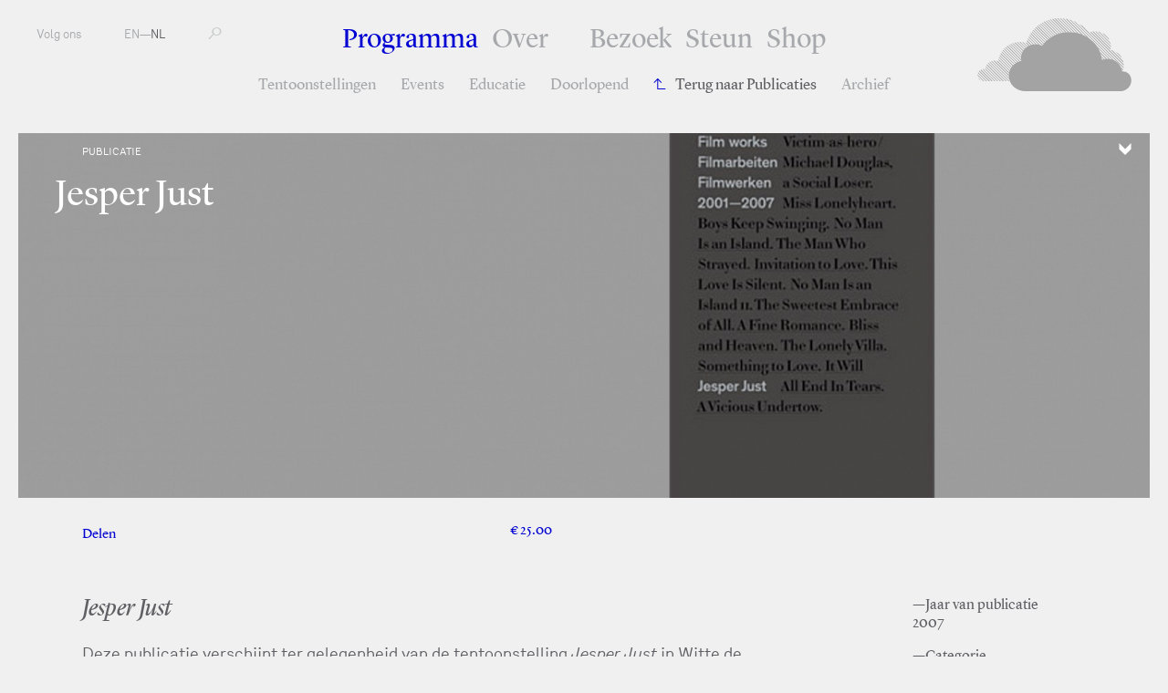

--- FILE ---
content_type: text/html; charset=utf-8
request_url: https://www.fkawdw.nl/nl/our_program/publications/jesper_just
body_size: 3959
content:
<!DOCTYPE html>
<html xmlns="http://www.w3.org/1999/xhtml" xml:lang="nl" lang="nl" class="">
<head>
	<meta http-equiv="Content-Type" content="text/html;charset=utf-8" />
	<meta http-equiv="X-UA-Compatible" content="IE=edge" />
	<meta name="viewport" content="width=device-width, initial-scale=1, maximum-scale=1, minimum-scale=1" />
	<title>Jesper Just - Publicaties - Programma - FKA Witte de With</title>

	<meta name="description" content="Voorheen bekend als Witte de With Centrum voor Hedendaagse Kunst is een toonaangevende openbare instelling voor hedendaagse kunst en de daaraan gerelateerde discoursen." />
	<meta property="og:url" content="http://www.fkawdw.nl/nl/our_program/publications/jesper_just" />
	<meta property="og:title" content="Jesper Just - Publicaties - Programma - FKA Witte de With" />
	<meta property="og:image" content="http://www.fkawdw.nl/images/004070image.jpg" />
	<meta property="og:image:width" content="900" />
	<meta property="og:image:height" content="600" />
	<link rel="apple-touch-icon" sizes="180x180" href="/apple-touch-icon.png">
	<link rel="icon" type="image/png" href="/favicon-32x32.png" sizes="32x32">
	<link rel="icon" type="image/png" href="/favicon-16x16.png" sizes="16x16">
	<link rel="manifest" href="/manifest.json">
	<link rel="mask-icon" href="/safari-pinned-tab.svg" color="#5bbad5">
	<meta name="theme-color" content="#ffffff">
	<link rel="stylesheet" type="text/css" media="all" href="/styles/jquery-ui.min.css" />
	<link rel="stylesheet" type="text/css" media="all" href="/styles/lightbox-style.css" />
	<link rel="stylesheet" type="text/css" media="all" href="/styles/main.css?v=20200626122551" />
	<script>document.cookie='resolution='+Math.max(screen.width,screen.height)+("devicePixelRatio" in window ? ","+devicePixelRatio : ",1")+'; path=/';</script>

	<script>(function(w,d,s,l,i){w[l]=w[l]||[];w[l].push({'gtm.start':
	new Date().getTime(),event:'gtm.js'});var f=d.getElementsByTagName(s)[0],
	j=d.createElement(s),dl=l!='dataLayer'?'&l='+l:'';j.async=true;j.src=
	'https://www.googletagmanager.com/gtm.js?id='+i+dl;f.parentNode.insertBefore(j,f);
	})(window,document,'script','dataLayer','GTM-PCQ5XN4');</script>

	<!--
		Design by Remco van Bladel (http://www.remcovanbladel.nl/)
		Technical realization by Systemantics (http://www.systemantics.net/)
	-->
</head>
<body>
<div class="block">
<div class="block-header-mobile">
	<div class="mobile-pagetitle">
		Programma—Jesper Just	</div>

	<div class="mobile-menu js-menu-button">
		<div></div>
		<div></div>
		<div></div>
	</div>

	<div class="icon-cloud">
		<a href="/nl/">M</a>
	</div>
</div>

<div class="block-header">
	<ul class="header-menu-mobile">
		<li class="menu-item menu-item-active"><a href="/nl/our_program/">Programma</a></li>
		<li>
<ul class="navigation-items">


	

	<li class="navigation-item"><a href="/nl/our_program/exhibitions" class="navigation-item-link"> Tentoonstellingen</a>

	</li>
		

	<li class="navigation-item"><a href="/nl/our_program/events" class="navigation-item-link"> Events</a>

	</li>
		

	<li class="navigation-item"><a href="/nl/our_program/education" class="navigation-item-link"> Educatie</a>

	</li>
		

	<li class="navigation-item"><a href="/nl/our_program/long_term" class="navigation-item-link"> Doorlopend</a>

	</li>
		

	<li class="navigation-item navigation-item-back"><a href="/nl/our_program/publications" class="navigation-item-link">Terug naar Publicaties</a>

	</li>
		

	<li class="navigation-item"><a href="/nl/our_program/archive" class="navigation-item-link"> Archief</a>

	</li>
	</ul>

		</li>
		<li class="menu-item"><a href="/nl/about_us/">Over</a></li>
		<li class="menu-item"><a href="/nl/visit_us/">Bezoek</a></li>
		<li class="menu-item"><a href="/nl/support_us/">Steun</a></li>
		<li class="menu-item"><a href="/nl/shop/">Shop</a></li>
	</ul>

	<ul class="header-menu">
		<li class="menu-item menu-item-active"><a href="/nl/our_program/">Programma</a></li>
		<li class="menu-item with-additional-space"><a href="/nl/about_us/">Over</a></li>
		<li class="menu-item"><a href="/nl/visit_us/">Bezoek</a></li>
		<li class="menu-item"><a href="/nl/support_us/">Steun</a></li>
		<li class="menu-item"><a href="/nl/shop/">Shop</a></li>
	</ul>

<ul class="navigation-items">


	

	<li class="navigation-item"><a href="/nl/our_program/exhibitions" class="navigation-item-link"> Tentoonstellingen</a>

	</li>
		

	<li class="navigation-item"><a href="/nl/our_program/events" class="navigation-item-link"> Events</a>

	</li>
		

	<li class="navigation-item"><a href="/nl/our_program/education" class="navigation-item-link"> Educatie</a>

	</li>
		

	<li class="navigation-item"><a href="/nl/our_program/long_term" class="navigation-item-link"> Doorlopend</a>

	</li>
		

	<li class="navigation-item navigation-item-back"><a href="/nl/our_program/publications" class="navigation-item-link">Terug naar Publicaties</a>

	</li>
		

	<li class="navigation-item"><a href="/nl/our_program/archive" class="navigation-item-link"> Archief</a>

	</li>
	</ul>


	<ul class="header-left">
		<li class="menu-item-left"><span class="button-follow-us">Volg ons</span>
			<ul class="social-menu-items">
				<li class="social-menu-item"><a href="http://subscribe.mailinglijst.nl/?l=432">Nieuwsbrief</a></li>
				<li class="social-menu-item"><a href="https://facebook.com/kunstinstituutmelly/">Facebook</a></li>
				<li class="social-menu-item"><a href="https://www.instagram.com/kunstinstituutmelly/">Instagram</a></li>
				<li class="social-menu-item"><a href="https://twitter.com/KunstMelly">Twitter</a></li>
				<li class="social-menu-item"><a href="https://www.linkedin.com/company/kunstinstituutmelly">LinkedIn</a></li>
				<li class="social-menu-item"><a href="https://www.youtube.com/c/KunstinstituutMelly">YouTube</a></li>
				<li class="social-menu-item"><a href="https://soundcloud.com/kunstinstituutmelly">SoundCloud</a></li>
			</ul>
		</li>
		<li class="menu-item-left">
			<a href="/en/our_program/publications/jesper_just">EN</a>—<a href="/nl/our_program/publications/jesper_just"  class='lang-selected'>NL</a></li>
		<li class="menu-item-left">
			<form class="form-search" action="/nl/search" method="get" autocomplete="off">
				<label for="s-1" class="form-search-label"></label>
				<input id="s-1" type="text" class="form-search-input" name="q" value="" placeholder="" />
				<button class="form-search-submit" type="submit"></button>
			</form>
		</li>
	</ul>

	<div class="header-right">
		<a href="/nl/" class="header-logo gray"></a>

		<a href="/nl/" class="header-logo-small"><span class="header-logo-small-icon">M</span></a>

	</div>
</div>




<div class="block-main">
		<div class="teaser-box teaser-slideshow teaser-slideshow-content">
		<div class="wrap-teaser-title">

			<div class="teaser-text-category">Publicatie</div>



<div class="wrap-teaser-status">
	<span class="teaser-box-icon publication"></span>
	<span class="teaser-box-status">
		
	</span>
</div>

			<h1 class="teaser-text-title">
				Jesper Just
				</h1>

		</div>


		<div class="slide">

			<div class="teaser-box-image" style="background-image: url('/images/004070image.jpg?w=2400')" data-color="white"></div>
			<div class="teaser-text">

			</div>
		</div>

		<div class="slideshow-counter">
			<div class="slideshow-counter-current"></div>—<div class="slideshow-counter-total"></div>
		</div>

	</div>


	<div class="block-article-share">
		<div class="wrap-share">
			<span class="slide-out">Delen</span>
			<span class="wrap-share-item">
				<a href="https://www.facebook.com/sharer/sharer.php?u=http://www.fkawdw.nl/nl/our_program/publications/jesper_just&amp;t=Jesper Just" class="share-item">Facebook</a>
				<a href="https://twitter.com/share?url=http://www.fkawdw.nl/nl/our_program/publications/jesper_just" class="share-item">Twitter</a>
			</span>
		</div>

		<div class="wrap-button">
			<span class="item-book-price">€ 25.00</span>
								<span class="wrap-shopify-buy-button">
						<div class="shopify-buy-button" data-shopify-id="6282896135"></div>
					</span>




		</div>

	</div>



	<div class="wrap-article">
		<div class="block-article">
			<div class="article-intro">
				<p><em>Jesper Just</em></p>
			</div>

			<div class="block-text article-text">
				<p>Deze publicatie verschijnt ter gelegenheid van de tentoonstelling <em>Jesper Just</em> in Witte de With, Rotterdam, 3 maart – 6 mei 2007, de Ursula Blickle Foundation, Kraichtal, 4 maart – 15 april 2007, S.M.A.K., Gent, 21 april – 24 juni 2007, en vertoningen in de ursula blickle videolounge, Kunsthalle Wien, Wenen, 1 april – 29 april 2007.</p>
<p>De tentoonstelling <em>Jesper Just</em> in Witte de With en Ursula Blickle Foundation is samengesteld door Nicolaus Schafhausen en Sophie von Olfers met de steun van de Danish Arts Council. De tentoonstelling in S.M.A.K. is samengesteld door Nina Folkersma.</p>

			</div>



		</div>

		<div class="block-sidebar">


			<div class="wrap-sidedebar-content">
				<div class="sidebar-detail-column">
				<p>—Jaar van publicatie<br>
				2007
				</p>
				<p>—Categorie<br>
				Publicatie
				</p>

				 <p>—Colofon<br>
 <em>Editor</em><br />
Sophie von Olfers</p>
<p><em>Tekst editors</em><br />
Solange de Boer, Nina Folkersma, Zoë Gray, Sophie von Olfers, Katja Schröder</p>
<p><em>Ontwerp</em><br />
Atelier Carvalho Bernau, Den Haag</p>
<p><em>Poster</em><br />
Michael Søndergaard, Kopenhagen</p>
<p><em>Productie</em><br />
Solange de Boer</p>
<p><em>Vertalingen</em><br />
Bookmakers Vertalersteam (Engels-Nederlands), Victor Joseph (Nederlands-Engels), Ralf Schauff (Engels-Duits)</p>
<p><em>Oplage</em><br />
2000</p>
<p><em>Taal</em><br />
Engels / Duits / Nederlands</p>
<p><em>Druk</em><br />
Calff &amp; Meischke, Amsterdam</p>
<p><em>Publicatie datum</em><br />
15 april 2007</p>
<p><em>Formaat</em><br />
150 x 240 mm, aantal pagina’s 244</p>
<p><em>Afbeeldingen</em><br />
321 kleur; 77 zw-wit</p>
<p><em>Prijs</em><br />
€25</p>
<p><em>ISBN</em><br />
978-90-73362-73-4</p>
<p><em>Uitgevers</em><br />
Nicolaus Schafhausen voor Ursula Blickle Foundation, Kraichtal, and Witte de With Center for Contemporary Art,<br />
Rotterdam en Philippe Van Cauteren voor S.M.A.K., Gent</p>
<p><em>Distributie</em><br />
De publicatie is te koop in Witte de With en te bestellen via een van de volgende distributeurs:</p>
<p>D.A.P., New York (alleen USA)<br />
<a href="www.artbook.com">online catalogus</a></p>
<p>Cornerhouse, Manchester (alleen UK en Ierland)<br />
<a href="www.cornerhouse.org">online catalogus</a></p>
<p>Idea Books, Amsterdam, (Nederland, en alle andere landen)<br />
<a href="www.ideabooks.nl">online catalogus</a></p>
				</div>
			</div>
			<div class="wrap-sidedebar-content">
				<div class="sidebar-title">
					Gerelateerde artikelen
				</div>
			<div class="item-teaser-box teaser-color-white   clickable-block " data-href="/nl/our_program/exhibitions/jesper_just">


				<div class="teaser-box-image lazy-background" data-original="/images/004775image.jpg?w=586"></div>

	
<div class="wrap-teaser-status">
	<span class="teaser-box-icon archive exhibition"></span>
	<span class="teaser-box-status">
		archief
	</span>
</div>
				<div class="teaser-text">
					<div class="teaser-text-category">Tentoonstelling</div>
					<a href="/nl/our_program/exhibitions/jesper_just" class="teaser-text-title">
						Jesper Just
					</a>

					<div class="teaser-text-date"> 3 maart –  6 mei 2007										</div>
				</div>
			</div>


			</div>
		</div>

	</div>
</div>


<footer class="block-footer">
	<div class="block-footer-content">
		<ul class="socialmedia-links">
			<li><a href="https://www.facebook.com/kunstinstituutmelly/"><i class="fab fa-facebook"></i></a></li>
			<li><a href="https://twitter.com/KunstMelly"><i class="fab fa-twitter"></i></a></li>
			<li><a href="https://www.instagram.com/kunstinstituutmelly/"><i class="fab fa-instagram"></i></a></li>
			<li><a href="https://www.linkedin.com/company/kunstinstituutmelly/"><i class="fab fa-linkedin"></i></a></li>
			<li><a href="https://www.youtube.com/c/KunstinstituutMelly"><i class="fab fa-youtube"></i></a></li>
			<li><a href="https://soundcloud.com/kunstinstituutmelly"><i class="fab fa-soundcloud"></i></a></li>
		</ul>
	</div>

	<div class="block-footer-content block-footer-content-linkstyle">
	Witte de Withstraat 50 - 3012 BR Rotterdam T: +31 (0)10 411 01 44 | <span class="footer-highlight"></span> |
	 <a href="http://www.wdw.nl/nl/pages/colophon">Colofon</a>  | 	 <a href="http://www.wdw.nl/nl/pages/privacy_policy">Privacybeleid</a>  | 	 <a href="/cdn-cgi/l/email-protection#18777e7e717b7d586f7c6f367674">Contact</a> 	</div>
</footer>

</div>


	<script data-cfasync="false" src="/cdn-cgi/scripts/5c5dd728/cloudflare-static/email-decode.min.js"></script><script type="text/javascript" src="/scripts/jquery-1.11.3.min.js"></script>
	<script type="text/javascript" src="/scripts/fastclick.js"></script>
	<script type="text/javascript" src="/scripts/jquery.sys_slideshow.js"></script>
	<script type="text/javascript" src="/scripts/jquery.customSelect.min.js"></script>
	<script type="text/javascript" src="/scripts/jquery.number.min.js"></script>
	<script type="text/javascript" src="/scripts/isotope.pkgd.min.js"></script>
	<script type="text/javascript" src="/scripts/jquery.form.js"></script>
	<script type="text/javascript" src="/scripts/jquery.lazyload.min.js"></script>
	<script type="text/javascript" src="/scripts/jquery-ui.min.js"></script>
	<script type="text/javascript" src="/scripts/lightbox.js"></script>
	<script type="text/javascript" src="/scripts/fontawesome-all.min.js"></script>
	<script type="text/javascript" src="/scripts/datepicker-nl.js"></script>
	<script type="text/javascript" src="/scripts/main.js?v=20200612135630"></script>

<script defer src="https://static.cloudflareinsights.com/beacon.min.js/vcd15cbe7772f49c399c6a5babf22c1241717689176015" integrity="sha512-ZpsOmlRQV6y907TI0dKBHq9Md29nnaEIPlkf84rnaERnq6zvWvPUqr2ft8M1aS28oN72PdrCzSjY4U6VaAw1EQ==" data-cf-beacon='{"version":"2024.11.0","token":"6c7fcececd8f4ae8b3c814f7b4b8fb76","r":1,"server_timing":{"name":{"cfCacheStatus":true,"cfEdge":true,"cfExtPri":true,"cfL4":true,"cfOrigin":true,"cfSpeedBrain":true},"location_startswith":null}}' crossorigin="anonymous"></script>
</body>
</html>


--- FILE ---
content_type: application/javascript
request_url: https://www.fkawdw.nl/scripts/datepicker-nl.js
body_size: 274
content:
/* Dutch (UTF-8) initialisation for the jQuery UI date picker plugin. */
/* Written by Mathias Bynens <http://mathiasbynens.be/> */
( function( factory ) {
	if ( typeof define === "function" && define.amd ) {

		// AMD. Register as an anonymous module.
		define( [ "../widgets/datepicker" ], factory );
	} else {

		// Browser globals
		factory( jQuery.datepicker );
	}
}( function( datepicker ) {

datepicker.regional.nl = {
	closeText: "Sluiten",
	prevText: "←",
	nextText: "→",
	currentText: "Vandaag",
	monthNames: [ "januari", "februari", "maart", "april", "mei", "juni",
	"juli", "augustus", "september", "oktober", "november", "december" ],
	monthNamesShort: [ "jan", "feb", "mrt", "apr", "mei", "jun",
	"jul", "aug", "sep", "okt", "nov", "dec" ],
	dayNames: [ "zondag", "maandag", "dinsdag", "woensdag", "donderdag", "vrijdag", "zaterdag" ],
	dayNamesShort: [ "zon", "maa", "din", "woe", "don", "vri", "zat" ],
	dayNamesMin: [ "zo", "ma", "di", "wo", "do", "vr", "za" ],
	weekHeader: "Wk",
	dateFormat: "dd-mm-yy",
	firstDay: 1,
	isRTL: false,
	showMonthAfterYear: false,
	yearSuffix: "" };
datepicker.setDefaults( datepicker.regional.nl );

return datepicker.regional.nl;

} ) );
